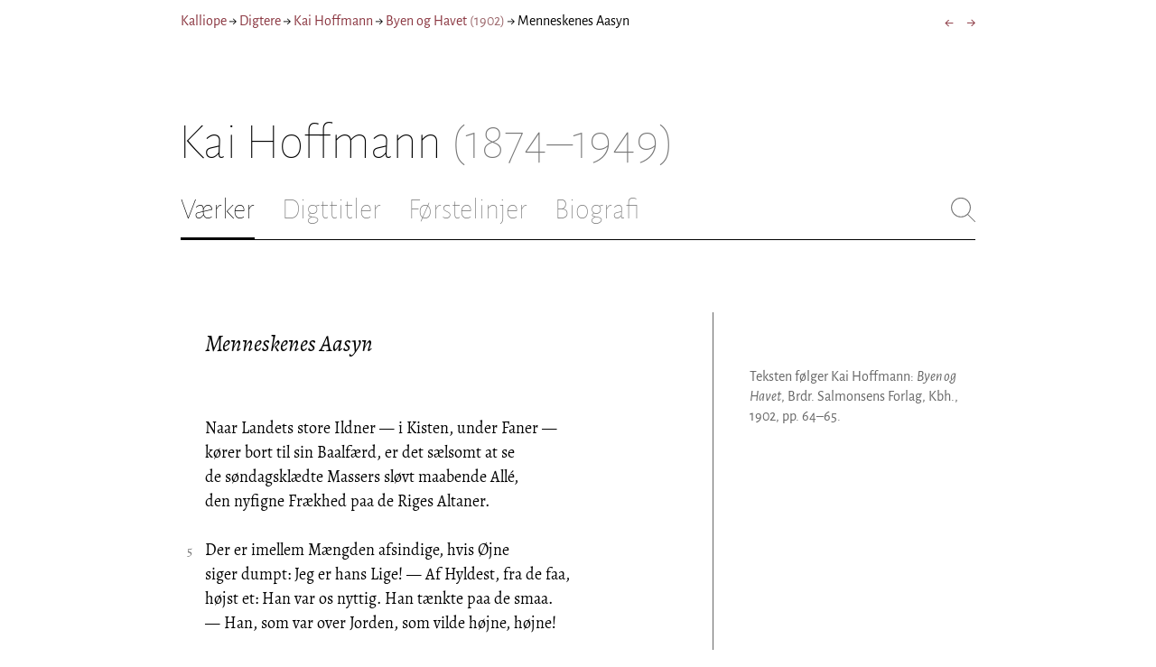

--- FILE ---
content_type: text/html; charset=utf-8
request_url: https://kalliope.org/da/text/hoffmann2019030743
body_size: 7569
content:
<!DOCTYPE html><html lang="da"><head><meta charSet="UTF-8" class="next-head"/><title class="next-head">Kai Hoffmann: »Menneskenes Aasyn« fra Byen og Havet (1902)</title><meta name="description" content="Kalliope er en database indeholdende ældre dansk lyrik samt biografiske oplysninger om danske digtere. Målet er intet mindre end at samle hele den ældre danske lyrik, men indtil videre indeholder Kalliope et forhåbentligt repræsentativt, og stadigt voksende, udvalg af den danske digtning." class="next-head"/><meta name="viewport" content="width=device-width, initial-scale=1" class="next-head"/><link rel="icon" sizes="180x180" href="/apple-touch-icon-180x180.png" class="next-head"/><link rel="apple-touch-icon" href="/apple-touch-icon.png" class="next-head"/><link rel="apple-touch-icon" sizes="180x180" href="/apple-touch-icon-180x180.png" class="next-head"/><link rel="apple-touch-icon" sizes="152x152" href="/apple-touch-icon-152x152.png" class="next-head"/><link rel="apple-touch-icon" sizes="120x120" href="/apple-touch-icon-120x120.png" class="next-head"/><link rel="apple-touch-icon" sizes="76x76" href="/apple-touch-icon-76x76.png" class="next-head"/><link rel="apple-touch-icon" sizes="60x60" href="/apple-touch-icon-60x60.png" class="next-head"/><link rel="mask-icon" href="/static/favicon-mask.svg" color="black" class="next-head"/><link rel="icon" href="/favicon.ico" class="next-head"/><link rel="manifest" href="/manifest.json" class="next-head"/><link rel="canonical" href="https://kalliope.org/da/text/hoffmann2019030743" class="next-head"/><link rel="alternate" hrefLang="da" href="https://kalliope.org/da/text/hoffmann2019030743" class="next-head"/><link rel="alternate" hrefLang="en" href="https://kalliope.org/en/text/hoffmann2019030743" class="next-head"/><meta name="theme-color" content="rgb(139, 56, 65)" class="next-head"/><meta property="og:title" content="Kai Hoffmann" class="next-head"/><meta property="og:description" content="Kalliope er en database indeholdende ældre dansk lyrik samt biografiske oplysninger om danske digtere. Målet er intet mindre end at samle hele den ældre danske lyrik, men indtil videre indeholder Kalliope et forhåbentligt repræsentativt, og stadigt voksende, udvalg af den danske digtning." class="next-head"/><meta name="twitter:site" content="@kalliope_org" class="next-head"/><meta name="twitter:card" content="summary" class="next-head"/><meta name="twitter:image" content="https://kalliope.org/static/touch-icon.png" class="next-head"/><meta property="og:image" content="https://kalliope.org/static/touch-icon.png" class="next-head"/><meta property="og:image:width" content="600" class="next-head"/><meta property="og:site_name" content="Kalliope" class="next-head"/><meta property="og:type" content="website" class="next-head"/><meta property="og:url" content="https://kalliope.org/da/text/hoffmann2019030743" class="next-head"/><link rel="preload" href="/_next/static/mxEy7meYALKj_HuhxfpBD/pages/text.js" as="script"/><link rel="preload" href="/_next/static/mxEy7meYALKj_HuhxfpBD/pages/_app.js" as="script"/><link rel="preload" href="/_next/static/mxEy7meYALKj_HuhxfpBD/pages/_error.js" as="script"/><link rel="preload" href="/_next/static/runtime/webpack-651784792ab42d5aff44.js" as="script"/><link rel="preload" href="/_next/static/chunks/commons.1832025910341bc8d273.js" as="script"/><link rel="preload" href="/_next/static/runtime/main-c8478016ba2d2b222a21.js" as="script"/><style id="__jsx-1734796643">.workname.jsx-1734796643 .title.cursive{font-style:italic;}
.workname .lighter{color:#767676 !important;}
a .workname .lighter{color:#9C686C !important;}</style><style id="__jsx-2854609158">nav.jsx-2854609158{display:-webkit-box;display:-webkit-flex;display:-ms-flexbox;display:flex;-webkit-flex-wrap:wrap;-ms-flex-wrap:wrap;flex-wrap:wrap;}
nav.jsx-2854609158>div{-webkit-flex-shrink:1;-ms-flex-negative:1;flex-shrink:1;padding:4px 0px;}
.nav-container.jsx-2854609158{margin-top:10px;margin-bottom:80px;width:100%;display:-webkit-box;display:-webkit-flex;display:-ms-flexbox;display:flex;-webkit-box-pack:justify;-webkit-justify-content:space-between;-ms-flex-pack:justify;justify-content:space-between;font-size:16px;font-weight:400;}
@media (max-width:480px){.right-side.jsx-2854609158{display:none;}}
@media print{.nav-container.jsx-2854609158{display:none;}}</style><style id="__jsx-383098445">.heading.jsx-383098445{margin-bottom:30px;}
.heading.jsx-383098445 h1{margin:0;width:100%;padding-top:10px;line-height:56px;font-size:56px;font-weight:100;margin-left:-2px;-webkit-transition:font-size 0.2s;transition:font-size 0.2s;}
.heading.jsx-383098445 h1 .lighter{color:#757575;}
@media (max-width:480px){.heading.jsx-383098445 h1{padding-top:10px;line-height:40px;font-size:40px;}}
@media print{.heading.jsx-383098445 h1{font-size:24px;border-bottom:1px solid #888;}.heading.jsx-383098445{margin-bottom:40px;}}</style><style id="__jsx-3629733352">.tabs-container.jsx-3629733352{display:-webkit-box;display:-webkit-flex;display:-ms-flexbox;display:flex;-webkit-box-pack:justify;-webkit-justify-content:space-between;-ms-flex-pack:justify;justify-content:space-between;border-bottom:1px solid black;margin-bottom:80px;margin-top:30px;-webkit-box-flex:1;-webkit-flex-grow:1;-ms-flex-positive:1;flex-grow:1;}
.svg-container{-webkit-flex-basis:28px;-ms-flex-preferred-size:28px;flex-basis:28px;-webkit-flex-shrink:1;-ms-flex-negative:1;flex-shrink:1;-webkit-align-self:flex-start;-ms-flex-item-align:start;align-self:flex-start;-webkit-transition:flex-basis 0.2s;transition:flex-basis 0.2s;}
.leftside{width:100%;overflow:scroll;margin-right:10px;-webkit-scrollbar-width:none;-moz-scrollbar-width:none;-ms-scrollbar-width:none;scrollbar-width:none;}
.leftside::-webkit-scrollbar{display:none;}
.search-field{font-size:32px;line-height:32px;width:100%;border:0;padding:0;margin:0;outline:0;font-weight:100;font-family:inherit;-webkit-transition:font-size 0.2s,line-height:0.2s;transition:font-size 0.2s,line-height:0.2s;caret-color:black;}
.searchfield-container{width:100%;padding-bottom:10px;}
.tabs>.tab{display:inline-block;margin-right:30px;border-bottom:2px solid transparent;padding-bottom:15px;-webkit-transition:margin-right 0.2s;transition:margin-right 0.2s;white-space:nowrap;}
.tabs>.tab h2{margin:0;padding:0;line-height:32px;font-size:32px;font-weight:100;-webkit-transition:font-size 0.2s,line-height:0.2s;transition:font-size 0.2s,line-height:0.2s;}
.tabs>.tab.selected{border-bottom:2px solid black;}
.tabs .tab.selected a{color:black;}
.tabs>.tab a{color:#707070;}
@media (max-width:480px){.tabs>.tab{margin-right:10px;}.tabs>.tab h2{font-size:26px !important;line-height:26px;}.svg-container{-webkit-flex-basis:26px;-ms-flex-preferred-size:26px;flex-basis:26px;}.search-field{font-size:26px;line-height:26px;}.searchfield-container{padding-bottom:9px;}form{margin:0;padding:0;}}
@media print{.tabs-container.jsx-3629733352{display:none;}}</style><style id="__jsx-4249389010">div.bladrer.jsx-4249389010{display:none;}
@media (max-width:480px){div.bladrer.jsx-4249389010{display:block;position:absolute;left: -20px; width:40px;bottom:0;top:0;}}</style><style id="__jsx-1776105513">div.bladrer.jsx-1776105513{display:none;}
@media (max-width:480px){div.bladrer.jsx-1776105513{display:block;position:absolute;right: -20px; width:40px;bottom:0;top:0;}}</style><style id="__jsx-280603985">.text-heading.jsx-280603985 h2{line-height:1.6;font-size:1.4em;font-weight:normal;font-style:italic;margin:0;padding:0;}
.text-heading.jsx-280603985 h4{font-size:1.05em;line-height:1.6;font-weight:normal;margin:0;padding:0;}
.text-heading.jsx-280603985{margin-bottom:60px;}
.text-heading.poem.jsx-280603985{margin-left:1.5em;}</style><style id="__jsx-531762627">.line-with-num::before{content:attr(data-num);color:#767676;margin-right:1em;width:1.5em;font-size:0.8em;text-align:right;display:inline-block;margin-left:-2.5em;vertical-align:top;margin-top:0.25em;}
.poem-line.with-margin-text::before{content:attr(data-num);color:black;margin-right:1em;width:1.5em;font-size:1em;text-align:right;display:inline-block;margin-left:-2.5em;vertical-align:top;margin-top:0;}
.line-with-num{margin-left:1.5em;}
.prose-paragraph{-webkit-hyphens:auto;-moz-hyphens:auto;-ms-hyphens:auto;hyphens:auto;}
.block.small{font-size:1rem;line-height:1.45rem;}
.block.small .line-with-num::before{margin-top:0;font-size:0.8rem;}
.block{display:inline-block;}
.highlighted-line{background-color:rgb(253,246,227);margin-left:1em;padding-left:0.5em;margin-right:-0.5em;padding-right:0.5em;margin-top:-0.08em;padding-top:0.08em;margin-bottom:-0.08em;padding-bottom:0.08em;border-left:1px solid rgb(238,232,213);border-right:1px solid rgb(238,232,213);}
.first-highlighted-line{border-top:1px solid rgb(238,232,213);}
.poem-hr{line-height:4px !important;padding-bottom:3px;margin-left:0 !important;}
.last-highlighted-line{border-bottom:1px solid rgb(238,232,213);}
.inner-poem-line{display:inline-block;width:calc(100%-7em);margin-left:7em;text-indent:-7em;}
.inner-prose-line{display:inline-block;width:calc(100%);}
.right-aligned-text{text-align:right;width:100%;text-indent:0;margin-left:0;}
.centered-text{text-align:center;width:100%;text-indent:0;margin-left:0;}
.right-aligned-prose-text{text-align:right;}
.centered-prose-text{text-align:center;}
.half-height-blank{line-height:0.8;}
.text-two-columns div:first-child{border-right:1px solid black;padding-right:10px;}
.text-two-columns div:last-child{padding-left:10px;}
.blockquote{margin-left:null;margin-right:null;font-size:null;}</style><style id="__jsx-2315772527">.text-content{font-family:'Alegreya',serif;line-height:1.5;font-size:1em;display:inline-block;}
.text-content sc{font-family:'Alegreya SC';}
@media print{.jsx-2315772527{font-size:8pt;line-height:1.5;}}</style><style id="__jsx-4141020501">div.sidebar-note.jsx-4141020501{margin-bottom:10px;-webkit-hyphens:auto;-moz-hyphens:auto;-ms-hyphens:auto;hyphens:auto;}
div.sidebar-note.print-only.jsx-4141020501{display:none;}
@media print{div.sidebar-note.print-only.jsx-4141020501{display:block;}div.sidebar-note.jsx-4141020501{margin-bottom:10px;}div.sidebar-note.sidebar-note-credits.jsx-4141020501{display:none;}}</style><style id="__jsx-3206819046">div.footnotes.jsx-3206819046{margin-top:0;-webkit-hyphens:auto;-moz-hyphens:auto;-ms-hyphens:auto;hyphens:auto;}
.footnote{display:-webkit-box;display:-webkit-flex;display:-ms-flexbox;display:flex;-webkit-align-items:flex-start;-webkit-box-align:flex-start;-ms-flex-align:flex-start;align-items:flex-start;width:100%;margin-left:-5px;}
.footnote .footnote-num{-webkit-flex-basis:20px;-ms-flex-preferred-size:20px;flex-basis:20px;-webkit-box-flex:0;-webkit-flex-grow:0;-ms-flex-positive:0;flex-grow:0;-webkit-flex-shrink:0;-ms-flex-negative:0;flex-shrink:0;text-align:right;padding-right:7px;}
.footnote .footnote-num a{color:#666;}
.footnote .footnote-text{-webkit-box-flex:1;-webkit-flex-grow:1;-ms-flex-positive:1;flex-grow:1;}</style><style id="__jsx-2277408485">figcaption.jsx-2277408485{margin-top:8px;font-size:16px;line-height:1.4;}</style><style id="__jsx-2540361096">div.sidebar-picture.jsx-2540361096{margin-bottom:30px;}
figure.jsx-2540361096{margin:0;}
.oval-mask.jsx-2540361096{border-radius:50%;}
img.jsx-2540361096{border:0;}
img.with-drop-shadow.jsx-2540361096{box-shadow:4px 4px 12px #888;}
img.clickable.jsx-2540361096{cursor:pointer;}
@media print{figure.jsx-2540361096{display:none;}}</style><style id="__jsx-1495697834">div.sidebar-pictures.jsx-1495697834{display:-webkit-box;display:-webkit-flex;display:-ms-flexbox;display:flex;-webkit-flex-direction:column;-ms-flex-direction:column;flex-direction:column;}
@media print{div.sidebar-pictures.jsx-1495697834{display:none;}}
@media (max-width:760px){div.sidebar-pictures.jsx-1495697834{-webkit-flex-direction:row;-ms-flex-direction:row;flex-direction:row;-webkit-flex-wrap:wrap;-ms-flex-wrap:wrap;flex-wrap:wrap;-webkit-box-pack:justify;-webkit-justify-content:space-between;-ms-flex-pack:justify;justify-content:space-between;-webkit-align-items:start;-webkit-box-align:start;-ms-flex-align:start;align-items:start;}div.sidebar-pictures.jsx-1495697834>*{-webkit-flex-basis:47%;-ms-flex-preferred-size:47%;flex-basis:47%;-webkit-box-flex:0;-webkit-flex-grow:0;-ms-flex-positive:0;flex-grow:0;}}</style><style id="__jsx-3196728455">div.sidebar-spl.jsx-3196728455{width:100%;display:-webkit-box;display:-webkit-flex;display:-ms-flexbox;display:flex;}
div.sidebar-spl.jsx-3196728455>div:first-child{-webkit-box-flex:1;-webkit-flex-grow:1;-ms-flex-positive:1;flex-grow:1;padding:0 40px 0 0;}
div.sidebar-spl.jsx-3196728455>aside:last-child{-webkit-flex-shrink:0;-ms-flex-negative:0;flex-shrink:0;width:250px;padding:0 0 0 40px;line-height:1.5;border-left:1px solid #666;color:#666;font-size:16px;line-height:1.4;}
div.sidebar-spl.empty.jsx-3196728455>div:first-child{padding-right:0;}
div.sidebar-spl.empty.jsx-3196728455>aside:last-child{border-left:none;}
@media (max-width:767px){div.sidebar-spl.jsx-3196728455>aside:last-child{width:200px;}}
@media (max-width:767px),print{div.sidebar-spl.jsx-3196728455{-webkit-flex-direction:column;-ms-flex-direction:column;flex-direction:column;}div.sidebar-spl.jsx-3196728455>div:first-child{padding:0;}div.sidebar-spl.jsx-3196728455>aside:last-child{margin-top:30px;border-top:1px solid #666;border-left:0;width:100%;padding:20px 0 0 0;}div.sidebar-spl.reverse-split.jsx-3196728455>div:first-child{padding-top:40px;-webkit-order:2;-ms-flex-order:2;order:2;}div.sidebar-spl.reverse-split.jsx-3196728455>aside:last-child{-webkit-order:1;-ms-flex-order:1;order:1;border-top:none;border-bottom:1px solid #666;border-left:0;width:100%;padding:0 0 10px 0;}}</style><style id="__jsx-1045506694">@font-face{font-family:'Alegreya';font-style:italic;font-weight:400;font-display:fallback;src:local('Alegreya Italic'),local('Alegreya-Italic'), url(https://fonts.gstatic.com/s/alegreya/v13/4UaHrEBBsBhlBjvfkSLkx60.ttf) format('truetype');}
@font-face{font-family:'Alegreya';font-style:italic;font-weight:700;font-display:fallback;src:local('Alegreya Bold Italic'),local('Alegreya-BoldItalic'), url(https://fonts.gstatic.com/s/alegreya/v13/4UaErEBBsBhlBjvfkSLk_xHMwps.ttf) format('truetype');}
@font-face{font-family:'Alegreya';font-style:normal;font-weight:400;font-display:fallback;src:local('Alegreya Regular'),local('Alegreya-Regular'), url(https://fonts.gstatic.com/s/alegreya/v13/4UaBrEBBsBhlBjvfkRLm.ttf) format('truetype');}
@font-face{font-family:'Alegreya';font-style:normal;font-weight:700;font-display:fallback;src:local('Alegreya Bold'),local('Alegreya-Bold'), url(https://fonts.gstatic.com/s/alegreya/v13/4UaGrEBBsBhlBjvfkSpa4o3J.ttf) format('truetype');}
@font-face{font-family:'Alegreya SC';font-style:normal;font-weight:400;font-display:fallback;src:local('Alegreya SC Regular'),local('AlegreyaSC-Regular'), url(https://fonts.gstatic.com/s/alegreyasc/v11/taiOGmRtCJ62-O0HhNEa-a6o.ttf) format('truetype');}
@font-face{font-family:'Alegreya Sans';font-style:italic;font-weight:400;font-display:fallback;src:local('Alegreya Sans Italic'),local('AlegreyaSans-Italic'), url(https://fonts.gstatic.com/s/alegreyasans/v10/5aUt9_-1phKLFgshYDvh6Vwt7V9tuA.ttf) format('truetype');}
@font-face{font-family:'Alegreya Sans';font-style:italic;font-weight:700;font-display:fallback;src:local('Alegreya Sans Bold Italic'), local('AlegreyaSans-BoldItalic'), url(https://fonts.gstatic.com/s/alegreyasans/v10/5aUo9_-1phKLFgshYDvh6Vwt7V9VBEh2jg.ttf) format('truetype');}
@font-face{font-family:'Alegreya Sans';font-style:normal;font-weight:300;font-display:fallback;src:local('Alegreya Sans Light'),local('AlegreyaSans-Light'), url(https://fonts.gstatic.com/s/alegreyasans/v10/5aUu9_-1phKLFgshYDvh6Vwt5fFPmE0.ttf) format('truetype');}
@font-face{font-family:'Alegreya Sans';font-style:normal;font-weight:400;font-display:fallback;src:local('Alegreya Sans Regular'),local('AlegreyaSans-Regular'), url(https://fonts.gstatic.com/s/alegreyasans/v10/5aUz9_-1phKLFgshYDvh6Vwt3V0.ttf) format('truetype');}
@font-face{font-family:'Alegreya Sans';font-style:normal;font-weight:700;font-display:fallback;src:local('Alegreya Sans Bold'),local('AlegreyaSans-Bold'), url(https://fonts.gstatic.com/s/alegreyasans/v10/5aUu9_-1phKLFgshYDvh6Vwt5eFImE0.ttf) format('truetype');}
@font-face{font-family:'Alegreya Sans';font-style:normal;font-weight:100;font-display:fallback;src:local('Alegreya Sans Thin'),local('AlegreyaSans-Thin'), url(https://fonts.gstatic.com/s/alegreyasans/v10/5aUt9_-1phKLFgshYDvh6Vwt5TltuA.ttf) format('truetype');}
body{margin:0;font-family:'Alegreya Sans',sans-serif;box-sizing:border-box;font-size:18px;height:150px;-webkit-tap-highlight-color:hsla(353, 20%, 85%, 1);}
.small-caps{font-family:'Alegreya SC';}
a{color:hsla(353, 43%, 38%, 1);-webkit-text-decoration:none;text-decoration:none;}
a .lighter{color:#9C686C;}
@media print{a{color:black;}body{font-size:9pt;}}</style><style id="__jsx-2777487723">div.jsx-2777487723{max-width:880px;margin:0px auto;padding:0 20px;}</style><style>body { margin: 0 } /* custom! */</style></head><body><div id="__next"><div><div class="jsx-2777487723"><div class="jsx-2854609158 nav-container"><nav class="jsx-2854609158"><div><a href="/da/">Kalliope</a></div><div> → </div><div><a href="/da/poets/dk/name">Digtere</a></div><div> → </div><div><a href="/da/works/hoffmann"><span class="poetname"><span class="name">Kai Hoffmann</span></span></a></div><div> → </div><div><a href="/da/work/hoffmann/1902"><span class="jsx-1734796643 workname"><span class="title"><span>Byen og Havet</span> </span><span class="lighter"><span>(<!-- -->1902<!-- -->)</span> </span></span></a></div><div> → </div><div>Menneskenes Aasyn</div></nav><div class="jsx-2854609158 right-side"><div style="display:flex;padding:4px 0"><div style="margin-left:16px;font-size:18px"><a title="Til Sophus Claussen" href="/da/text/hoffmann2019030742">←</a></div><div style="margin-left:16px;font-size:18px"><a title="Asuren" href="/da/text/hoffmann2019030744">→</a></div></div></div></div><div class="jsx-383098445 heading"><h1 class="jsx-383098445"><span class="poetname"><span class="name">Kai Hoffmann</span><span class="lighter" style="white-space:nowrap"> <!-- -->(1874–1949)</span></span></h1></div><div class="jsx-3629733352 tabs-container"><div class="leftside"><nav class="tabs" style="display:flex"><div class="tab selected"><a href="/da/works/hoffmann"><h2>Værker</h2></a></div><div class="tab"><a href="/da/texts/hoffmann/titles"><h2>Digttitler</h2></a></div><div class="tab"><a href="/da/texts/hoffmann/first"><h2>Førstelinjer</h2></a></div><div class="tab"><a href="/da/bio/hoffmann"><h2>Biografi</h2></a></div></nav><div class="searchfield-container" style="display:none"><div style="display:flex"><div style="flex-grow:1"><form><label for="search-field-id" style="display:none">Søg</label><input id="search-field-id" title="Søg i Kalliope" class="search-field" placeholder="Søg i Kalliope"/></form></div><div class="svg-container" style="cursor:pointer"><svg viewBox="0 -5 48 53" width="100%" height="100%"><line style="fill:none;stroke:black;stroke-linecap:round;stroke-linejoin:round;stroke-width:1px" x1="38" y1="38" x2="4" y2="4" vector-effect="non-scaling-stroke"></line><line style="fill:none;stroke:black;stroke-linecap:round;stroke-linejoin:round;stroke-width:1px" x1="38" y1="4" x2="4" y2="38" vector-effect="non-scaling-stroke"></line></svg></div></div></div></div><div style="align-self:flex-start" class="jsx-3629733352 svg-container"><span style="cursor:pointer" class="jsx-3629733352"><svg viewBox="0 -5 48 53" width="100%" height="100%"><ellipse style="fill:none;stroke:#707070;stroke-linecap:round;stroke-linejoin:round;stroke-width:1px" cx="19.55" cy="19.5" rx="18.55" ry="18.5" vector-effect="non-scaling-stroke"></ellipse><line style="fill:none;stroke:#707070;stroke-linecap:round;stroke-linejoin:round;stroke-width:1px" x1="47" x2="32.96" y1="47" y2="33" stroke-width="0.5" vector-effect="non-scaling-stroke"></line></svg></span></div></div><div class="jsx-3196728455 sidebar-spl"><div><article style="position:relative" class="jsx-2315772527"><div title="Gå til Til Sophus Claussen" class="jsx-4249389010 bladrer"></div><div title="Gå til Asuren" class="jsx-1776105513 bladrer"></div><div style="margin-left:1.5em" class="jsx-2315772527 text-content"><div class="jsx-280603985 text-heading"><div><div style="margin-bottom:15px"></div><div style="margin-bottom:15px"><h2 class="jsx-280603985"><span class="textname">Menneskenes Aasyn</span></h2></div><div></div></div></div></div><div class="jsx-2315772527"><div class="text-content"><div><div lang="da" class="jsx-531762627 block  "><div class=" line-with-num poem-line"><div class=" inner-poem-line">Naar Landets store Ildner — i Kisten, under Faner —</div></div><div class=" line-with-num poem-line"><div class=" inner-poem-line">kører bort til sin Baalfærd, er det sælsomt at se</div></div><div class=" line-with-num poem-line"><div class=" inner-poem-line">de søndagsklædte Massers sløvt maabende Allé,</div></div><div class=" line-with-num poem-line"><div class=" inner-poem-line">den nyfigne Frækhed paa de Riges Altaner.</div></div><div class=" line-with-num poem-line"><div class=" inner-poem-line"><br/></div></div><div class=" line-with-num poem-line" data-num="5"><div class=" inner-poem-line">Der er imellem Mængden afsindige, hvis Øjne</div></div><div class=" line-with-num poem-line"><div class=" inner-poem-line">siger dumpt: Jeg er hans Lige! — Af Hyldest, fra de faa,</div></div><div class=" line-with-num poem-line"><div class=" inner-poem-line">højst et: Han var os nyttig. Han tænkte paa de smaa.</div></div><div class=" line-with-num poem-line"><div class=" inner-poem-line">— Han, som var over Jorden, som vilde højne, højne!</div></div><div class=" line-with-num poem-line"><div class=" inner-poem-line"><br/></div></div><div class=" line-with-num poem-line"><div class=" inner-poem-line">Saa lidt er Tanken Konge, saa lidt har Aandens Pragt</div></div><div class=" line-with-num poem-line" data-num="10"><div class=" inner-poem-line">af fjern og heftig Flammen berust de dødelige!</div></div><div class=" line-with-num poem-line"><div class=" inner-poem-line">— Fra dem, hvis Brød er Dumhed, skal ingen Andagt stige</div></div><div class=" line-with-num poem-line"><div class=" inner-poem-line">mod den, hvis Liv for Verden i Storhed er fuldbragt!</div></div><div class=" line-with-num poem-line"><div class=" inner-poem-line"><br/></div></div><div class=" line-with-num poem-line"><div class=" inner-poem-line">— Fri mig fra at besmittes, ilive eller død,</div></div><div class=" line-with-num poem-line"><div class=" inner-poem-line">af Menneskenes Aasyn! — bevar mig for at glemme,</div></div><div class=" line-with-num poem-line" data-num="15"><div class=" inner-poem-line">hvad Sjælen end kan skabe, den hører evigt hjemme</div></div><div class=" line-with-num poem-line"><div class=" inner-poem-line">der, hvor den er alene, i Ensomhedens Skød!</div></div><div class=" line-with-num poem-line"><div class=" inner-poem-line"><br/></div></div></div></div></div></div></article></div><aside><div><div style="margin-bottom:30px"><div class="jsx-4141020501 print-only sidebar-note"><div lang="da" class="jsx-531762627 block  "><div class=" prose-paragraph"><div class=" inner-prose-line">Teksten følger Kai Hoffmann: <i>Byen og Havet</i>, Brdr. Salmonsens Forlag, Kbh., 1902, pp. 64–65.</div></div></div></div></div><div class="jsx-3206819046 footnotes footnotes-print-only"></div><div style="margin-top:30px"><div class="jsx-1495697834 sidebar-pictures"><div class="jsx-2540361096 sidebar-picture"><figure class="jsx-2540361096"><picture class="jsx-2540361096  with-drop-shadow clickable"><source type="" srcSet="https://kalliope.org/static/facsimiles/hoffmann/115308062960_color/t/069-w100.jpg 100w, https://kalliope.org/static/facsimiles/hoffmann/115308062960_color/t/069-w150.jpg 150w, https://kalliope.org/static/facsimiles/hoffmann/115308062960_color/t/069-w200.jpg 200w, https://kalliope.org/static/facsimiles/hoffmann/115308062960_color/t/069-w250.jpg 250w, https://kalliope.org/static/facsimiles/hoffmann/115308062960_color/t/069-w300.jpg 300w, https://kalliope.org/static/facsimiles/hoffmann/115308062960_color/t/069-w400.jpg 400w, https://kalliope.org/static/facsimiles/hoffmann/115308062960_color/t/069-w500.jpg 500w, https://kalliope.org/static/facsimiles/hoffmann/115308062960_color/t/069-w600.jpg 600w, https://kalliope.org/static/facsimiles/hoffmann/115308062960_color/t/069-w800.jpg 800w" sizes="(max-width: 700px) 250px, 48vw"/><img src="https://kalliope.org/static/facsimiles/hoffmann/115308062960_color/t/069-w800.jpg" width="100%" alt="" class="jsx-2540361096  with-drop-shadow clickable"/></picture><figcaption class="jsx-2277408485"><div><div><div class="jsx-2277408485"><div style="display:inline">Teksten følger Kai Hoffmann: <i>Byen og Havet</i>, Brdr. Salmonsens Forlag, Kbh., 1902, pp. 64–65.</div></div></div></div></figcaption></figure></div></div></div></div></aside></div><div style="padding-bottom:70px"></div></div></div></div><script>__NEXT_DATA__ = {"props":{"pageProps":{"lang":"da","poet":{"id":"hoffmann","country":"dk","lang":"da","type":"poet","square_portrait":null,"name":{"firstname":"Kai","lastname":"Hoffmann","fullname":"Kai Anton Carl Nyholm Hoffmann","pseudonym":null,"christened":null,"realname":null,"sortname":null},"period":{"born":{"date":"1874-08-31","place":"København","inon":"in"},"dead":{"date":"1949-08-29","place":"Lyngby","inon":"in"}},"has_portraits":false,"has_square_portrait":false,"has_works":true,"has_poems":true,"has_prose":false,"has_texts":true,"has_artwork":false,"has_biography":true,"has_mentions":false},"work":{"id":"1902","title":"Byen og Havet","subtitles":null,"toctitle":{"title":"Byen og Havet"},"linktitle":"Byen og Havet","breadcrumbtitle":"Byen og Havet","year":"1902","status":"complete","type":"poetry","has_content":true,"published":"1902","sources":{"default":{"source":"Kai Hoffmann: \u003ci\u003eByen og Havet\u003c/i\u003e, Brdr. Salmonsens Forlag, Kbh., 1902.","facsimile":"115308062960_color","facsimilePageCount":92,"facsimilePagesOffset":6}}},"prev":{"id":"hoffmann2019030742","title":"Til Sophus Claussen"},"next":{"id":"hoffmann2019030744","title":"Asuren"},"text":{"id":"hoffmann2019030743","title":"Menneskenes Aasyn","linktitle":"Menneskenes Aasyn","subtitles":null,"suptitles":null,"text_type":"text","has_footnotes":0,"notes":[],"source":{"source":"Kai Hoffmann: \u003ci\u003eByen og Havet\u003c/i\u003e, Brdr. Salmonsens Forlag, Kbh., 1902.","pages":"64-65","facsimilePageCount":92,"facsimile":"115308062960_color","facsimilePages":[70,71]},"keywords":[],"refs":[],"variants":[],"pictures":[],"content_lang":"da","blocks":[{"type":"poetry","lines":[["Naar Landets store Ildner — i Kisten, under Faner —",{"num":1}],["kører bort til sin Baalfærd, er det sælsomt at se",{"num":2}],["de søndagsklædte Massers sløvt maabende Allé,",{"num":3}],["den nyfigne Frækhed paa de Riges Altaner.",{"num":4}],[""],["Der er imellem Mængden afsindige, hvis Øjne",{"num":5,"displayNum":5}],["siger dumpt: Jeg er hans Lige! — Af Hyldest, fra de faa,",{"num":6}],["højst et: Han var os nyttig. Han tænkte paa de smaa.",{"num":7}],["— Han, som var over Jorden, som vilde højne, højne!",{"num":8}],[""],["Saa lidt er Tanken Konge, saa lidt har Aandens Pragt",{"num":9}],["af fjern og heftig Flammen berust de dødelige!",{"num":10,"displayNum":10}],["— Fra dem, hvis Brød er Dumhed, skal ingen Andagt stige",{"num":11}],["mod den, hvis Liv for Verden i Storhed er fuldbragt!",{"num":12}],[""],["— Fri mig fra at besmittes, ilive eller død,",{"num":13}],["af Menneskenes Aasyn! — bevar mig for at glemme,",{"num":14}],["hvad Sjælen end kan skabe, den hører evigt hjemme",{"num":15,"displayNum":15}],["der, hvor den er alene, i Ensomhedens Skød!",{"num":16}],[""]],"options":{"fontSize":null,"marginLeft":null,"marginRight":null}}],"toc":null},"section_titles":[]}},"page":"/text","query":{"lang":"da","textId":"hoffmann2019030743"},"buildId":"mxEy7meYALKj_HuhxfpBD"};__NEXT_LOADED_PAGES__=[];__NEXT_REGISTER_PAGE=function(r,f){__NEXT_LOADED_PAGES__.push([r, f])}</script><script async="" id="__NEXT_PAGE__/text" src="/_next/static/mxEy7meYALKj_HuhxfpBD/pages/text.js"></script><script async="" id="__NEXT_PAGE__/_app" src="/_next/static/mxEy7meYALKj_HuhxfpBD/pages/_app.js"></script><script async="" id="__NEXT_PAGE__/_error" src="/_next/static/mxEy7meYALKj_HuhxfpBD/pages/_error.js"></script><script src="/_next/static/runtime/webpack-651784792ab42d5aff44.js" async=""></script><script src="/_next/static/chunks/commons.1832025910341bc8d273.js" async=""></script><script src="/_next/static/runtime/main-c8478016ba2d2b222a21.js" async=""></script><script src="/static/register-sw.js"></script></body></html>

--- FILE ---
content_type: application/javascript; charset=UTF-8
request_url: https://kalliope.org/_next/static/runtime/main-c8478016ba2d2b222a21.js
body_size: 7124
content:
(window.webpackJsonp=window.webpackJsonp||[]).push([[2],{182:function(e,t,n){e.exports=n(183)},183:function(e,t,n){"use strict";var r=n(53)(n(188));window.next=r,(0,r.default)().catch(function(e){console.error("".concat(e.message,"\n").concat(e.stack))})},188:function(e,t,n){"use strict";var r=n(53),a=n(29);Object.defineProperty(t,"__esModule",{value:!0}),t.render=U,t.renderError=z,t.default=t.emitter=t.ErrorComponent=t.router=void 0;var o=a(n(85)),u=a(n(88)),i=a(n(89)),l=a(n(120)),s=a(n(61)),c=a(n(0)),f=a(n(218)),d=a(n(228)),p=n(72),h=a(n(124)),v=n(58),m=a(n(273)),y=r(n(274)),g=r(n(275)),w=a(n(276)),b=a(n(277));window.Promise||(window.Promise=s.default);var _=window.__NEXT_DATA__,x=_.props,E=_.err,k=_.page,C=_.query,P=_.buildId,T=_.assetPrefix,M=_.runtimeConfig,R=_.dynamicIds,A=T||"";n.p="".concat(A,"/_next/"),y.setAssetPrefix(A),g.setConfig({serverRuntimeConfig:{},publicRuntimeConfig:M});var I=(0,v.getURL)(),O=new m.default(P,A);window.__NEXT_LOADED_PAGES__.forEach(function(e){var t=(0,l.default)(e,2),n=t[0],r=t[1];O.registerPage(n,r)}),delete window.__NEXT_LOADED_PAGES__,window.__NEXT_REGISTER_PAGE=O.registerPage.bind(O);var L,D,S,N,j,q=new d.default,F=document.getElementById("__next");t.router=D,t.ErrorComponent=S;var G=new h.default;t.emitter=G;var H=(0,i.default)(u.default.mark(function e(){var n,r,a=arguments;return u.default.wrap(function(e){for(;;)switch(e.prev=e.next){case 0:return n=a.length>0&&void 0!==a[0]?a[0]:{},n.webpackHMR,e.next=4,O.loadPage("/_error");case 4:return t.ErrorComponent=S=e.sent,e.next=7,O.loadPage("/_app");case 7:return j=e.sent,r=E,e.prev=9,e.next=12,O.loadPage(k);case 12:if("function"==typeof(N=e.sent)){e.next=15;break}throw new Error('The default export is not a React Component in page: "'.concat(k,'"'));case 15:e.next=20;break;case 17:e.prev=17,e.t0=e.catch(9),r=e.t0;case 20:return e.next=22,b.default.preloadReady(R||[]);case 22:return t.router=D=(0,p.createRouter)(k,C,I,{initialProps:x,pageLoader:O,App:j,Component:N,ErrorComponent:S,err:r}),D.subscribe(function(e){U({App:e.App,Component:e.Component,props:e.props,err:e.err,emitter:G})}),U({App:j,Component:N,props:x,err:r,emitter:G}),e.abrupt("return",G);case 26:case"end":return e.stop()}},e,this,[[9,17]])}));function U(e){return X.apply(this,arguments)}function X(){return(X=(0,i.default)(u.default.mark(function e(t){return u.default.wrap(function(e){for(;;)switch(e.prev=e.next){case 0:if(!t.err){e.next=4;break}return e.next=3,z(t);case 3:return e.abrupt("return");case 4:return e.prev=4,e.next=7,J(t);case 7:e.next=13;break;case 9:return e.prev=9,e.t0=e.catch(4),e.next=13,z((0,o.default)({},t,{err:e.t0}));case 13:case"end":return e.stop()}},e,this,[[4,9]])}))).apply(this,arguments)}function z(e){return B.apply(this,arguments)}function B(){return(B=(0,i.default)(u.default.mark(function e(t){var n,r,a;return u.default.wrap(function(e){for(;;)switch(e.prev=e.next){case 0:n=t.App,r=t.err,e.next=3;break;case 3:if(console.error(r),!t.props){e.next=8;break}e.t0=t.props,e.next=11;break;case 8:return e.next=10,(0,v.loadGetInitialProps)(n,{Component:S,router:D,ctx:{err:r,pathname:k,query:C,asPath:I}});case 10:e.t0=e.sent;case 11:return a=e.t0,e.next=14,J((0,o.default)({},t,{err:r,Component:S,props:a}));case 14:case"end":return e.stop()}},e,this)}))).apply(this,arguments)}t.default=H;var W=!0;function J(e){return $.apply(this,arguments)}function $(){return($=(0,i.default)(u.default.mark(function e(t){var n,r,a,l,s,d,p,h,m,y,g,b;return u.default.wrap(function(e){for(;;)switch(e.prev=e.next){case 0:if(n=t.App,r=t.Component,a=t.props,l=t.err,s=t.emitter,d=void 0===s?G:s,a||!r||r===S||L.Component!==S){e.next=6;break}return h=(p=D).pathname,m=p.query,y=p.asPath,e.next=5,(0,v.loadGetInitialProps)(n,{Component:r,router:D,ctx:{err:l,pathname:h,query:m,asPath:y}});case 5:a=e.sent;case 6:r=r||L.Component,a=a||L.props,g=(0,o.default)({Component:r,err:l,router:D,headManager:q},a),L=g,d.emit("before-reactdom-render",{Component:r,ErrorComponent:S,appProps:g}),b=function(){var e=(0,i.default)(u.default.mark(function e(t){return u.default.wrap(function(e){for(;;)switch(e.prev=e.next){case 0:return e.prev=0,e.next=3,z({App:n,err:t});case 3:e.next=8;break;case 5:e.prev=5,e.t0=e.catch(0),console.error("Error while rendering error page: ",e.t0);case 8:case"end":return e.stop()}},e,this,[[0,5]])}));return function(t){return e.apply(this,arguments)}}(),_=c.default.createElement(w.default,{onError:b},c.default.createElement(n,g)),x=F,W&&"function"==typeof f.default.hydrate?(f.default.hydrate(_,x),W=!1):f.default.render(_,x),d.emit("after-reactdom-render",{Component:r,ErrorComponent:S,appProps:g});case 13:case"end":return e.stop()}var _,x},e,this)}))).apply(this,arguments)}},228:function(e,t,n){"use strict";var r=n(29);Object.defineProperty(t,"__esModule",{value:!0}),t.default=void 0;var a=r(n(61)),o=r(n(32)),u=r(n(33)),i={acceptCharset:"accept-charset",className:"class",htmlFor:"for",httpEquiv:"http-equiv"},l=function(){function e(){(0,o.default)(this,e),this.updatePromise=null}return(0,u.default)(e,[{key:"updateHead",value:function(e){var t=this,n=this.updatePromise=a.default.resolve().then(function(){n===t.updatePromise&&(t.updatePromise=null,t.doUpdateHead(e))})}},{key:"doUpdateHead",value:function(e){var t=this,n={};e.forEach(function(e){var t=n[e.type]||[];t.push(e),n[e.type]=t}),this.updateTitle(n.title?n.title[0]:null);["meta","base","link","style","script"].forEach(function(e){t.updateElements(e,n[e]||[])})}},{key:"updateTitle",value:function(e){var t;if(e){var n=e.props.children;t="string"==typeof n?n:n.join("")}else t="";t!==document.title&&(document.title=t)}},{key:"updateElements",value:function(e,t){var n=document.getElementsByTagName("head")[0],r=Array.prototype.slice.call(n.querySelectorAll(e+".next-head")),a=t.map(s).filter(function(e){for(var t=0,n=r.length;t<n;t++){if(r[t].isEqualNode(e))return r.splice(t,1),!1}return!0});r.forEach(function(e){return e.parentNode.removeChild(e)}),a.forEach(function(e){return n.appendChild(e)})}}]),e}();function s(e){var t=e.type,n=e.props,r=document.createElement(t);for(var a in n)if(n.hasOwnProperty(a)&&"children"!==a&&"dangerouslySetInnerHTML"!==a){var o=i[a]||a.toLowerCase();r.setAttribute(o,n[a])}var u=n.children,l=n.dangerouslySetInnerHTML;return l?r.innerHTML=l.__html||"":u&&(r.textContent="string"==typeof u?u:u.join("")),r}t.default=l},273:function(e,t,n){"use strict";(function(e){var r=n(29);Object.defineProperty(t,"__esModule",{value:!0}),t.default=void 0;var a=r(n(61)),o=r(n(32)),u=r(n(33)),i=r(n(124)),l=e,s=function(){function e(t,n){(0,o.default)(this,e),this.buildId=t,this.assetPrefix=n,this.pageCache={},this.pageLoadedHandlers={},this.pageRegisterEvents=new i.default,this.loadingRoutes={}}return(0,u.default)(e,[{key:"normalizeRoute",value:function(e){if("/"!==e[0])throw new Error('Route name should start with a "/", got "'.concat(e,'"'));return"/"===(e=e.replace(/\/index$/,"/"))?e:e.replace(/\/$/,"")}},{key:"loadPage",value:function(e){var t=this;return e=this.normalizeRoute(e),new a.default(function(n,r){var a=t.pageCache[e];if(a){var o=a.error,u=a.page;o?r(o):n(u)}else t.pageRegisterEvents.on(e,function a(o){var u=o.error,i=o.page;t.pageRegisterEvents.off(e,a),delete t.loadingRoutes[e],u?r(u):n(i)}),document.getElementById("__NEXT_PAGE__".concat(e))||t.loadingRoutes[e]||(t.loadScript(e),t.loadingRoutes[e]=!0)})}},{key:"loadScript",value:function(e){var t=this,n="/"===(e=this.normalizeRoute(e))?"/index.js":"".concat(e,".js"),r=document.createElement("script"),a="".concat(this.assetPrefix,"/_next/static/").concat(encodeURIComponent(this.buildId),"/pages").concat(n);r.src=a,r.onerror=function(){var n=new Error("Error when loading route: ".concat(e));n.code="PAGE_LOAD_ERROR",t.pageRegisterEvents.emit(e,{error:n})},document.body.appendChild(r)}},{key:"registerPage",value:function(e,t){var n=this,r=function(){try{var r=t(),a=r.error,o=r.page;n.pageCache[e]={error:a,page:o},n.pageRegisterEvents.emit(e,{error:a,page:o})}catch(a){n.pageCache[e]={error:a},n.pageRegisterEvents.emit(e,{error:a})}};if(l&&l.hot&&"idle"!==l.hot.status()){console.log('Waiting for webpack to become "idle" to initialize the page: "'.concat(e,'"'));l.hot.status(function e(t){"idle"===t&&(l.hot.removeStatusHandler(e),r())})}else r()}},{key:"clearCache",value:function(e){e=this.normalizeRoute(e),delete this.pageCache[e],delete this.loadingRoutes[e];var t=document.getElementById("__NEXT_PAGE__".concat(e));t&&t.parentNode.removeChild(t)}}]),e}();t.default=s}).call(this,n(158)(e))},274:function(e,t,n){"use strict";var r;Object.defineProperty(t,"__esModule",{value:!0}),t.default=function(e){if(/^https?:\/\//.test(e))return e;var t=e.replace(/^\//,"");return"".concat(r||"","/static/").concat(t)},t.setAssetPrefix=function(e){r=e}},275:function(e,t,n){"use strict";var r;Object.defineProperty(t,"__esModule",{value:!0}),t.setConfig=function(e){r=e},t.default=void 0;t.default=function(){return r}},276:function(e,t,n){"use strict";var r=n(53),a=n(29);Object.defineProperty(t,"__esModule",{value:!0}),t.default=void 0;var o=a(n(32)),u=a(n(33)),i=a(n(49)),l=a(n(50)),s=a(n(51)),c=r(n(0)),f=function(e){function t(){return(0,o.default)(this,t),(0,i.default)(this,(0,l.default)(t).apply(this,arguments))}return(0,s.default)(t,e),(0,u.default)(t,[{key:"componentDidCatch",value:function(e,t){(0,this.props.onError)(e,t)}},{key:"render",value:function(){var e=this.props.children;return c.Children.only(e)}}]),t}(c.Component);t.default=f},277:function(e,t,n){"use strict";var r=n(29),a=r(n(121)),o=r(n(32)),u=r(n(33)),i=r(n(49)),l=r(n(50)),s=r(n(51)),c=r(n(95)),f=r(n(43)),d=r(n(148)),p=r(n(125)),h=r(n(61)),v=r(n(136)),m=r(n(278)),y=r(n(0)),g=r(n(35)),w=[],b=new m.default,_=!1;function x(e){var t=e(),n={loading:!0,loaded:null,error:null};return n.promise=t.then(function(e){return n.loading=!1,n.loaded=e,e}).catch(function(e){throw n.loading=!1,n.error=e,e}),n}function E(e){var t={loading:!1,loaded:{},error:null},n=[];try{(0,v.default)(e).forEach(function(r){var a=x(e[r]);a.loading?t.loading=!0:(t.loaded[r]=a.loaded,t.error=a.error),n.push(a.promise),a.promise.then(function(e){t.loaded[r]=e}).catch(function(e){t.error=e})})}catch(e){t.error=e}return t.promise=h.default.all(n).then(function(e){return t.loading=!1,e}).catch(function(e){throw t.loading=!1,e}),t}function k(e,t){return y.default.createElement((n=e)&&n.__esModule?n.default:n,t);var n}function C(e,t){var n,r,h=(0,p.default)({loader:null,loading:null,delay:200,timeout:null,render:k,webpack:null,modules:null},t),v=null;function m(){return v||(v=e(h.loader)),v.promise}if("undefined"==typeof window&&w.push(m),!_&&"undefined"!=typeof window&&"function"==typeof h.webpack){var x=h.webpack(),E=!0,C=!1,P=void 0;try{for(var T,M=(0,d.default)(x);!(E=(T=M.next()).done);E=!0){var R=T.value;b.set(R,function(){return m()})}}catch(e){C=!0,P=e}finally{try{E||null==M.return||M.return()}finally{if(C)throw P}}}return r=n=function(t){function n(t){var r;return(0,o.default)(this,n),r=(0,i.default)(this,(0,l.default)(n).call(this,t)),(0,f.default)((0,c.default)((0,c.default)(r)),"retry",function(){r.setState({error:null,loading:!0,timedOut:!1}),v=e(h.loader),r._loadModule()}),m(),r.state={error:v.error,pastDelay:!1,timedOut:!1,loading:v.loading,loaded:v.loaded},r}return(0,s.default)(n,t),(0,u.default)(n,[{key:"componentWillMount",value:function(){this._mounted=!0,this._loadModule()}},{key:"_loadModule",value:function(){var e=this;if(this.context.loadable&&(0,a.default)(h.modules)&&h.modules.forEach(function(t){e.context.loadable.report(t)}),v.loading){"number"==typeof h.delay&&(0===h.delay?this.setState({pastDelay:!0}):this._delay=setTimeout(function(){e.setState({pastDelay:!0})},h.delay)),"number"==typeof h.timeout&&(this._timeout=setTimeout(function(){e.setState({timedOut:!0})},h.timeout));var t=function(){e._mounted&&(e.setState({error:v.error,loaded:v.loaded,loading:v.loading}),e._clearTimeouts())};v.promise.then(function(){t()}).catch(function(e){t()})}}},{key:"componentWillUnmount",value:function(){this._mounted=!1,this._clearTimeouts()}},{key:"_clearTimeouts",value:function(){clearTimeout(this._delay),clearTimeout(this._timeout)}},{key:"render",value:function(){return this.state.loading||this.state.error?y.default.createElement(h.loading,{isLoading:this.state.loading,pastDelay:this.state.pastDelay,timedOut:this.state.timedOut,error:this.state.error,retry:this.retry}):this.state.loaded?h.render(this.state.loaded,this.props):null}}],[{key:"preload",value:function(){return m()}}]),n}(y.default.Component),(0,f.default)(n,"contextTypes",{loadable:g.default.shape({report:g.default.func.isRequired})}),r}function P(e){return C(x,e)}function T(e){for(var t=[];e.length;){var n=e.pop();t.push(n())}return h.default.all(t).then(function(){if(e.length)return T(e)})}P.Map=function(e){if("function"!=typeof e.render)throw new Error("LoadableMap requires a `render(loaded, props)` function");return C(E,e)},P.preloadAll=function(){return new h.default(function(e,t){T(w).then(e,t)})},P.preloadReady=function(e){return new h.default(function(t,n){var r=e.reduce(function(e,t){var n=b.get(t);return n?(e.push(n),e):e},[]);_=!0,b.clear(),T(r).then(t,t)})},e.exports=P},278:function(e,t,n){e.exports=n(279)},279:function(e,t,n){n(90),n(57),n(63),n(280),n(281),n(282),n(283),e.exports=n(19).Map},280:function(e,t,n){"use strict";var r=n(153),a=n(123);e.exports=n(154)("Map",function(e){return function(){return e(this,arguments.length>0?arguments[0]:void 0)}},{get:function(e){var t=r.getEntry(a(this,"Map"),e);return t&&t.v},set:function(e,t){return r.def(a(this,"Map"),0===e?0:e,t)}},r,!0)},281:function(e,t,n){var r=n(26);r(r.P+r.R,"Map",{toJSON:n(155)("Map")})},282:function(e,t,n){n(156)("Map")},283:function(e,t,n){n(157)("Map")},96:function(e,t,n){"use strict";e.exports=n(97)},97:function(e,t,n){"use strict";
/** @license React v0.18.0
 * scheduler.production.min.js
 *
 * Copyright (c) Facebook, Inc. and its affiliates.
 *
 * This source code is licensed under the MIT license found in the
 * LICENSE file in the root directory of this source tree.
 */var r,a,o,u,i;if(Object.defineProperty(t,"__esModule",{value:!0}),"undefined"==typeof window||"function"!=typeof MessageChannel){var l=null,s=null,c=function(){if(null!==l)try{var e=t.unstable_now();l(!0,e),l=null}catch(e){throw setTimeout(c,0),e}},f=Date.now();t.unstable_now=function(){return Date.now()-f},r=function(e){null!==l?setTimeout(r,0,e):(l=e,setTimeout(c,0))},a=function(e,t){s=setTimeout(e,t)},o=function(){clearTimeout(s)},u=function(){return!1},i=t.unstable_forceFrameRate=function(){}}else{var d=window.performance,p=window.Date,h=window.setTimeout,v=window.clearTimeout;if("undefined"!=typeof console){var m=window.cancelAnimationFrame;"function"!=typeof window.requestAnimationFrame&&console.error("This browser doesn't support requestAnimationFrame. Make sure that you load a polyfill in older browsers. https://fb.me/react-polyfills"),"function"!=typeof m&&console.error("This browser doesn't support cancelAnimationFrame. Make sure that you load a polyfill in older browsers. https://fb.me/react-polyfills")}if("object"==typeof d&&"function"==typeof d.now)t.unstable_now=function(){return d.now()};else{var y=p.now();t.unstable_now=function(){return p.now()-y}}var g=!1,w=null,b=-1,_=5,x=0;u=function(){return t.unstable_now()>=x},i=function(){},t.unstable_forceFrameRate=function(e){0>e||125<e?console.error("forceFrameRate takes a positive int between 0 and 125, forcing framerates higher than 125 fps is not unsupported"):_=0<e?Math.floor(1e3/e):5};var E=new MessageChannel,k=E.port2;E.port1.onmessage=function(){if(null!==w){var e=t.unstable_now();x=e+_;try{w(!0,e)?k.postMessage(null):(g=!1,w=null)}catch(e){throw k.postMessage(null),e}}else g=!1},r=function(e){w=e,g||(g=!0,k.postMessage(null))},a=function(e,n){b=h(function(){e(t.unstable_now())},n)},o=function(){v(b),b=-1}}function C(e,t){var n=e.length;e.push(t);e:for(;;){var r=Math.floor((n-1)/2),a=e[r];if(!(void 0!==a&&0<M(a,t)))break e;e[r]=t,e[n]=a,n=r}}function P(e){return void 0===(e=e[0])?null:e}function T(e){var t=e[0];if(void 0!==t){var n=e.pop();if(n!==t){e[0]=n;e:for(var r=0,a=e.length;r<a;){var o=2*(r+1)-1,u=e[o],i=o+1,l=e[i];if(void 0!==u&&0>M(u,n))void 0!==l&&0>M(l,u)?(e[r]=l,e[i]=n,r=i):(e[r]=u,e[o]=n,r=o);else{if(!(void 0!==l&&0>M(l,n)))break e;e[r]=l,e[i]=n,r=i}}}return t}return null}function M(e,t){var n=e.sortIndex-t.sortIndex;return 0!==n?n:e.id-t.id}var R=[],A=[],I=1,O=null,L=3,D=!1,S=!1,N=!1;function j(e){for(var t=P(A);null!==t;){if(null===t.callback)T(A);else{if(!(t.startTime<=e))break;T(A),t.sortIndex=t.expirationTime,C(R,t)}t=P(A)}}function q(e){if(N=!1,j(e),!S)if(null!==P(R))S=!0,r(F);else{var t=P(A);null!==t&&a(q,t.startTime-e)}}function F(e,n){S=!1,N&&(N=!1,o()),D=!0;var r=L;try{for(j(n),O=P(R);null!==O&&(!(O.expirationTime>n)||e&&!u());){var i=O.callback;if(null!==i){O.callback=null,L=O.priorityLevel;var l=i(O.expirationTime<=n);n=t.unstable_now(),"function"==typeof l?O.callback=l:O===P(R)&&T(R),j(n)}else T(R);O=P(R)}if(null!==O)var s=!0;else{var c=P(A);null!==c&&a(q,c.startTime-n),s=!1}return s}finally{O=null,L=r,D=!1}}function G(e){switch(e){case 1:return-1;case 2:return 250;case 5:return 1073741823;case 4:return 1e4;default:return 5e3}}var H=i;t.unstable_ImmediatePriority=1,t.unstable_UserBlockingPriority=2,t.unstable_NormalPriority=3,t.unstable_IdlePriority=5,t.unstable_LowPriority=4,t.unstable_runWithPriority=function(e,t){switch(e){case 1:case 2:case 3:case 4:case 5:break;default:e=3}var n=L;L=e;try{return t()}finally{L=n}},t.unstable_next=function(e){switch(L){case 1:case 2:case 3:var t=3;break;default:t=L}var n=L;L=t;try{return e()}finally{L=n}},t.unstable_scheduleCallback=function(e,n,u){var i=t.unstable_now();if("object"==typeof u&&null!==u){var l=u.delay;l="number"==typeof l&&0<l?i+l:i,u="number"==typeof u.timeout?u.timeout:G(e)}else u=G(e),l=i;return e={id:I++,callback:n,priorityLevel:e,startTime:l,expirationTime:u=l+u,sortIndex:-1},l>i?(e.sortIndex=l,C(A,e),null===P(R)&&e===P(A)&&(N?o():N=!0,a(q,l-i))):(e.sortIndex=u,C(R,e),S||D||(S=!0,r(F))),e},t.unstable_cancelCallback=function(e){e.callback=null},t.unstable_wrapCallback=function(e){var t=L;return function(){var n=L;L=t;try{return e.apply(this,arguments)}finally{L=n}}},t.unstable_getCurrentPriorityLevel=function(){return L},t.unstable_shouldYield=function(){var e=t.unstable_now();j(e);var n=P(R);return n!==O&&null!==O&&null!==n&&null!==n.callback&&n.startTime<=e&&n.expirationTime<O.expirationTime||u()},t.unstable_requestPaint=H,t.unstable_continueExecution=function(){S||D||(S=!0,r(F))},t.unstable_pauseExecution=function(){},t.unstable_getFirstCallbackNode=function(){return P(R)},t.unstable_Profiling=null}},[[182,0,1]]]);